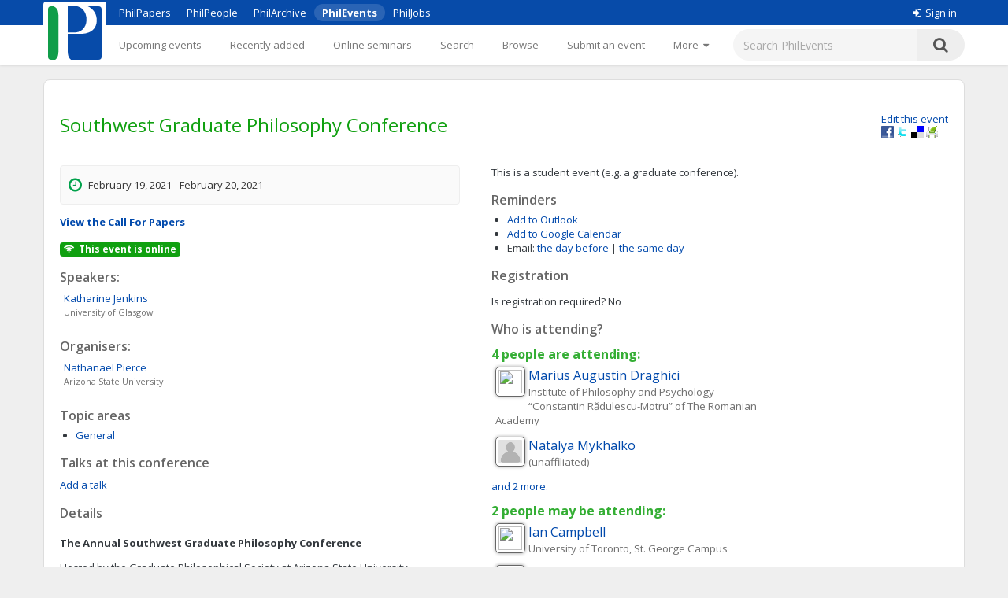

--- FILE ---
content_type: text/html;charset=UTF-8
request_url: https://philevents.org/event/show/84974
body_size: 6451
content:
<!DOCTYPE html>



<html>
  <head>
        <title>
   
	Southwest Graduate Philosophy Conference
 - PhilEvents</title>
        <link rel="stylesheet" type="text/css" href="/data/sites/3/style54723180000cbd395744851bd3648567.css"/>
		<meta http-equiv="X-UA-Compatible" content="IE=edge"/>
        <meta name="google-site-verification" content="gb0k4v3heNRw84KeauXl-vck9kkCmgE-pRq4AQuEeSs"/>
        <meta name="viewport" content="width=device-width, initial-scale=1, maximum-scale=1">

        <link rel="stylesheet" href="https://cdnjs.cloudflare.com/ajax/libs/font-awesome/4.6.3/css/font-awesome.css" />
        <link rel="stylesheet" href="/static/M8b9RN3evr5mluX4WaNEw19GbkaMrDB7vsu8zlkfE5X.css" />

        
            
        

        <link rel='shortcut icon' href='/data/sites/3/favicon20120404024918.ico' type='image/x-icon'/>
        
					<script type="text/javascript">
					  var _gaq = _gaq || [];
					  _gaq.push(['_setAccount', 'UA-26977000-1']);
					  _gaq.push(['_trackPageview']);

					  (function() {
					    var ga = document.createElement('script'); ga.type = 'text/javascript'; ga.async = true;
					    ga.src = ('https:' == document.location.protocol ? 'https://ssl' : 'http://www') + '.google-analytics.com/ga.js';
					    var s = document.getElementsByTagName('script')[0]; s.parentNode.insertBefore(ga, s);
					  })();

					</script>
					

		
<title>
   
	Southwest Graduate Philosophy Conference
</title>

		<script type="application/ld+json">
			{"@context":"https://schema.org","@type":"EducationEvent","name":"Southwest Graduate Philosophy Conference","eventAttendanceMode":"https://schema.org/OnlineEventAttendanceMode","startDate":"2021-02-19","endDate":"2021-02-20","description":"The Annual Southwest Graduate Philosophy Conference  Hosted by the Graduate Philosophical Society at Arizona State University  The conference will take place on Friday and Saturday, February 19th and 20th 2021.  Due to the ongoing pandemic, we will be conducting the conference this year through Zoom, which will allow all participants to attend remotely.   We're pleased to have as keynote Dr. Katharine Jenkins (University of Glasgow). The keynote talk will potentially be focused around the topic of Gender and Ontic Injustice.   Each presenter will be given 30 minutes for their presentation and 15 minutes for Q&A.  The submission deadline is December 28th, 2020. See the Call for Papers for details.  Please email questions to asu.gps.cfp@gmail.com.","location":{"@type":"Place","address":"Tempe, United States","name":"Arizona State University Graduate Philosophical Society"},"organizer":[{"@type":"Person","givenName":"Nathanael","familyName":"Pierce","affiliation":{"legalName":"Arizona State University"}}],"performers":[{"@type":"Person","givenName":"Katharine","familyName":"Jenkins","affiliation":{"legalName":"University of Glasgow"}}]}
		</script>
		
<meta name="layout" content="main"/>
<meta name='Description' content="Southwest Graduate Philosophy Conference – A Conference or similar with talks by <span itemscope itemtype='http://schema.org/Person'><span itemprop='givenName'>Katharine</span> <span itemprop='familyName'>Jenkins</span> <span itemspec itemtype='http://schema.org/Organization'><span itemprop='name'>(University of Glasgow)</span></span> at Arizona State University Graduate Philosophical Society in February, 2021. Topics: General" />
<meta property="og:title" content="Southwest Graduate Philosophy Conference"/>

<meta property="og:description" content="The Annual Southwest Graduate Philosophy Conference
Hosted by the Graduate Philosophical Society at Arizona State University
The conference will take place on Friday and Saturday, February 19th and 20th 2021.
Due to the ongoing pandemic, we will be conducting the conference this year through Zoom, which will allow all participants to attend remotely.&amp;nbsp;
We&#39;re pleased to have as keynote Dr. Katharine Jenkins (University of Glasgow). The keynote talk will potentially be focused around the topic of Gender and Ontic Injustice.&amp;nbsp;
Each presenter will be given 30 minutes for their presentation and 15 minutes for Q&amp;amp;A.
The submission deadline is December 28th, 2020.&amp;nbsp;See the Call for Papers for details.
Please email questions to&amp;nbsp;asu.gps.cfp@gmail.com."/>
<meta property='og:image' content='/data/sites/3/logo20120404022822.jpg' />
<link rel='stylesheet' type='text/css' href='/plugins/richui-0.8/css/datechooser.css' /><link rel='stylesheet' type='text/css' href='/plugins/richui-0.8/js/yui/calendar/assets/calendar.css'></link><link rel='stylesheet' type='text/css' href='/plugins/richui-0.8/js/yui/calendar/assets/skins/sam/calendar.css' /><script type='text/javascript' src='/plugins/richui-0.8/js/yui/yahoo-dom-event/yahoo-dom-event.js'></script><script type='text/javascript' src='/plugins/richui-0.8/js/datechooser/datechooser.js'></script><script type='text/javascript' src='/plugins/richui-0.8/js/yui/calendar/calendar-min.js'></script>



        <script src="https://ajax.googleapis.com/ajax/libs/jquery/1.11.2/jquery.min.js" type="text/javascript" ></script>
<script src="https://ajax.googleapis.com/ajax/libs/jqueryui/1.11.3/jquery-ui.min.js" type="text/javascript" ></script>
<script src="/static/1tLazolhV7uzJjm3JJhQfR1ImC5PLaBmzlV4BR4U3pY.js" type="text/javascript" ></script>




        <script type="text/javascript" src="/js/iframeResizer.js"></script>
        <script type="text/javascript" src="https://widgets.philpapers.org/init.js"></script>
    </head>
    <body>
       <noscript>
	        <div id="js-check">
	            JavaScript must be enabled to properly use this site.
	        </div>
        </noscript>

        <div id="notification">
		    
	    </div>

      <!-- necessary to force body to top of document --> 
<div style="height: 1px; visibility: hidden;"></div> 

<div class="header">
	<script type='text/javascript' src="/static/r6yxjPpEnFvzBqh8SH9mTfUsHyPdqCDKseHAIfucVBW.js" defer ></script><div class='header--top'>  <div class='header--container'>    <nav>      <ul class='header--site-links'>        <li><a href='https://philpapers.org'>PhilPapers</a></li>        <li><a href='https://philpeople.org'>PhilPeople</a></li>        <li><a href='https://philarchive.org'>PhilArchive</a></li>        <li class='active'><a aria-current='true' href='https://philevents.org'>PhilEvents</a></li>        <li><a href='https://philjobs.org'>PhilJobs</a></li>      </ul>    </nav>    <div class='header--user-links--desktop'>    <ul class='header--user-links'><li><li><a href='https://auth.philpapers.org/login?service=https://philevents.org/j_spring_cas_security_check'><span class='header--user-links--icon fa fa-sign-in'></span>Sign in</a></li>    </ul>    </div>  </div></div><div class='header--bottom'>  <div class='header--container'>    <div class='header--logo'>      <a href='/'><img src='/static/9p6sVNQkFRrgHdQjHRrinfLmmcRzFXvwJmM98Uyc05q.svg' /></a>    </div>    <nav class='header--primary-nav'>      <ul class='header--primary-nav--wide'><li  /><a href="/event" class="">Upcoming events</a></li><li  /><a href="/search/recent" class="">Recently added</a></li><li  /><a href="/onlineSeminarSeries/active" class="">Online seminars</a></li><li  /><a href="/search/index" class="">Search</a></li><li  /><a href="/search/topic" class="">Browse</a></li><li  /><a href="/event/create" class="">Submit an event</a></li><li  /><a href="/event/registered" class="">My events</a></li><li  /><a href="/widget/create" class="">Widgets</a></li><li  /><a href="/help/about" class="">Help</a></li>        <li>          <a href='javascript:void(0);' id='header--more-btn' aria-label='More'>            <div class='header--more-btn-desktop'>More&nbsp;&nbsp;<span class='fa fa-caret-down'></span></div>            <div class='header--more-btn-mobile' aria-hidden='true'><span class='fa fa-bars'></span></div>          </a>        </li>      </ul>      <ul id='header--primary-nav--collapse' class='header--primary-nav--collapse'>    <div class='header--user-links--mobile'>    <ul class='header--user-links'><li><li><a href='https://auth.philpapers.org/login?service=https://philevents.org/j_spring_cas_security_check'><span class='header--user-links--icon fa fa-sign-in'></span>Sign in</a></li>    </ul>    </div><li  /><a href="/" class="">Upcoming events</a></li><li  /><a href="/search/recent" class="">Recently added</a></li><li  /><a href="/onlineSeminarSeries/active" class="">Online seminars</a></li><li  /><a href="/search/index" class="">Search</a></li><li  /><a href="/search/topic" class="">Browse</a></li><li  /><a href="/event/create" class="">Submit an event</a></li><li  /><a href="/event/registered" class="">My events</a></li><li  /><a href="/widget/create" class="">Widgets</a></li><li  /><a href="/help/about" class="">Help</a></li>    <div class='header--site-links--mobile'>      <ul>        <li><a href='https://philpapers.org'>PhilPapers</a></li>        <li><a href='https://philpeople.org'>PhilPeople</a></li>        <li><a href='https://philarchive.org'>PhilArchive</a></li>        <li><a href='https://philjobs.org'>PhilJobs</a></li>      </ul>    </div>      </ul>    </nav>      <form aria-label='search' class='header--search' method='get' action='/search/index'>        <input type='text' name='keywords' class='hintBox' hint='Search PhilEvents' value='' />        <input type='hidden' name='search' value='true' />        <button type='submit' class='header--search-icon'><span class='fa fa-search'></span></button>      </form>  </div></div>
</div>

<div id="container" class="nonindex">
	<div id="content">
		
		
          
	
		
	
	<div style="position: relative;"  itemscope itemtype="http://schema.org/EducationEvent">
		
			<div class="rightFloat smallFont">
			    
					<a href="/event/edit/84974">Edit this event</a>
					<br>
				
				<a onclick="window.open('http://www.facebook.com/sharer.php?u=' + window.location, 's', 'height=400, width=500').moveTo(screen.width/2-200,screen.height/2-200);">
    <img src="/static/koCZovfGCVFRWnUomPYx0PkmPzvnTMqo7ToifbDweQW.gif" alt="Facebook" title="Facebook"
        style="width: 16px; height: 16px; background: transparent url(/static/BUSsvtSMDukAyN9p1sPQ5uharWATmM6c2LQPOaEEvM1.png) no-repeat; background-position: -343px -1px;" />
</a>
<a onclick="window.open('http://twitter.com/intent/tweet?text=Southwest Graduate Philosophy Conference&url=' + window.location, 's', 'height=400, width=500').moveTo(screen.width/2-200,screen.height/2-200);">
    <img src="/static/koCZovfGCVFRWnUomPYx0PkmPzvnTMqo7ToifbDweQW.gif" alt="Twitter" title="Twitter"
        style="width: 16px; height: 16px; background: transparent url(/static/BUSsvtSMDukAyN9p1sPQ5uharWATmM6c2LQPOaEEvM1.png) no-repeat; background-position: -343px -55px;" />
</a>
<a onclick="window.open('http://delicious.com/save?t=Southwest Graduate Philosophy Conference&url=' + window.location, 's', 'height=400, width=500').moveTo(screen.width/2-200,screen.height/2-200);">
    <img src="/static/koCZovfGCVFRWnUomPYx0PkmPzvnTMqo7ToifbDweQW.gif" alt="Delicious" title="Delicious"
        style="width: 16px; height: 16px; background: transparent url(/static/BUSsvtSMDukAyN9p1sPQ5uharWATmM6c2LQPOaEEvM1.png) no-repeat; background-position: -199px -1px;" />
</a>
<a onclick="window.open('http://www.printfriendly.com/print?url=' + window.location, 's', 'height=400, width=500').moveTo(screen.width/2-200,screen.height/2-200);">
    <img src="/static/koCZovfGCVFRWnUomPYx0PkmPzvnTMqo7ToifbDweQW.gif" alt="Print Friendly" title="Print Friendly"
        style="width: 16px; height: 16px; background: transparent url(/static/BUSsvtSMDukAyN9p1sPQ5uharWATmM6c2LQPOaEEvM1.png) no-repeat; background-position: -343px -37px;" />
</a>
			</div>
		
		<div style="margin-top: 20px; margin-bottom: 10px;">
			<h1 itemprop="name">Southwest Graduate Philosophy Conference</h1>

			
			
			<div class="clear"></div>
		</div>

		<div class="halfWide" style="float: left; margin-right: 40px;">
			<div class="timeInfo">
			<span class='fa fa-clock-o icon'></span>
				
	            	 February 19, 2021 -  February 20, 2021
                
                
                <meta itemprop="startDate" content="2021-02-19T11:00:00.000Z">
                <meta itemprop="endDate" content="2021-02-20T19:00:00.000Z">
			</div>

			
					

            
            <p class="smallFont" style="font-weight: bold;">
                
                    <a href="/event/show/84978">View the Call For Papers</a>
                
                
                
            </p>
						<span style='margin-right: 5px; display: inline-block;padding: .25em .4em;font-size: 75%;font-weight: 700;line-height: 1;text-align: center;white-space: nowrap;vertical-align: baseline;border-radius: .25rem;background-color: #10a010;color: white;'><i class='fa fa-wifi' aria-hidden='true' style='margin-right: 5px'></i>This event is online</span>

            
				
				
					<h2>Speakers:</h2>
                    <div itemprop="performer"  style="font-size: small"><div style='width:350px;padding: 2px 5px;clear:both;' itemscope itemtype='http://schema.org/Person'> <div><a href='https://philpeople.org/profiles/katharine-jenkins' > <span itemprop='givenName'>Katharine</span> <span itemprop='familyName'>Jenkins</span> </a> </div><div class='hint' style='padding-left:0px;'><span itemspec itemtype='http://schema.org/Organization'><span itemprop='name'>University of Glasgow</span></span> </div> </div></div>
				
				
				
					<h2>Organisers:</h2>
                    <div itemprop="attendee" style="font-size: small"><div style='width:350px;padding: 2px 5px;clear:both;' itemscope itemtype='http://schema.org/Person'> <div><a href='https://philpeople.org/profiles/nathanael-pierce' > <span itemprop='givenName'>Nathanael</span> <span itemprop='familyName'>Pierce</span> </a> </div><div class='hint' style='padding-left:0px;'><span itemspec itemtype='http://schema.org/Organization'><span itemprop='name'>Arizona State University</span></span> </div> </div></div>
				
			
            
			
				<div>
					<h2>Topic areas</h2>
					<ul>
						
							<li><a href="/search/topic/642">General</a></li>
						
					</ul>
				</div>
			
			<div>
				
					<h2>Talks at this conference</h2>
					
					<a href="/event/create?pid=84974&amp;type=CONFERENCE_TALK" class="smallFont">Add a talk</a>
				
			</div>
			<div>
				<h2>Details</h2>
				<div class="smallFont" itemprop="description" style="overflow: auto; overflow-wrap: anywhere;">
                    <p><strong>The Annual Southwest Graduate Philosophy Conference</strong></p>
<p>Hosted by the Graduate Philosophical Society at Arizona State University</p>
<p><strong>The conference will take place on Friday and Saturday, February 19th and 20th 2021.</strong></p>
<p>Due to the ongoing pandemic, we will be conducting the conference this year through Zoom, which will allow all participants to attend remotely.&nbsp;</p>
<p>We're pleased to have as keynote Dr. Katharine Jenkins (University of Glasgow). The keynote talk will potentially be focused around the topic of Gender and Ontic Injustice.&nbsp;</p>
<p>Each presenter will be given 30 minutes for their presentation and 15 minutes for Q&amp;A.</p>
<p>The submission deadline is December 28th, 2020.&nbsp;See the Call for Papers for details.</p>
<p>Please email questions to&nbsp;<a href="/cdn-cgi/l/email-protection" class="__cf_email__" data-cfemail="4f2e3c3a61283f3c612c293f0f28222e2623612c2022">[email&#160;protected]</a>.</p>
					
				</div>
			</div>

			<div>
				<h2>Supporting material</h2>
				<ul>
					
				</ul>
				<a href="/event/files/84974" class="smallFont">Add supporting material (slides, programs, etc.)</a>
				
				
			</div>
			
			
		</div>
		<div class="halfWide">
			
				<div>
					
						<p style="margin-top: 15px;">This is a student event (e.g. a graduate conference).</p>
					
					
				</div>
			
			<div>
				<h2>Reminders</h2>
				<ul>
					<li><a href="/event/iCal/84974">Add to Outlook</a>
					</li>
					<li><a href="https://www.google.com/calendar/event?action=TEMPLATE&text=Southwest Graduate Philosophy Conference&dates=20210219T110000Z/20210220T190000Z&location=Tempe, United States&details=https://philevents.org/event/show/84974" target='_blank'>Add to Google Calendar</a>
					</li>
					<li><label>Email:</label> 
						<!-- TODO: add small (cancel) link to remove the reminder --> 
							    <span id="reminderAdder">							
									<a href="/event/reminder/84974?d=-1" onclick="return addReminder(-1);">the day before</a>
									|
		                            <a href="/event/reminder/84974?d=0" onclick="return addReminder(0);">the same day</a>
	                            </span>
						
					</li>
				</ul>
			</div>
			
				<div>
					<h2>Registration</h2>
					<p>
						<label>Is registration required?</label>
						No
					</p>
					
				</div>
			

			
				<div id="attendance">
					

<h2>Who is attending?</h2>

    <h3>
        4
        people are
        attending:
    </h3>

<div style='width:350px;padding: 2px 5px;clear:both;' itemscope itemtype='http://schema.org/Person'> <img src='https://philpeople.org/profiles/photo/marius-augustin-draghici/thumbnail' align='left' class='icon'> <div><a href='https://philpeople.org/profiles/marius-augustin-draghici' > <span itemprop='givenName'>Marius Augustin</span> <span itemprop='familyName'>Draghici</span> </a> </div><div class='hint' style='padding-left:0px;'><span itemspec itemtype='http://schema.org/Organization'><span itemprop='name'>Institute of Philosophy and Psychology “Constantin Rădulescu-Motru” of The Romanian Academy</span></span> </div> </div><div style='width:350px;padding: 2px 5px;clear:both;' itemscope itemtype='http://schema.org/Person'> <img src='/images/user.jpg' align='left' class='icon'> <div><a href='https://philpeople.org/profiles/natalya-mykhalko' > <span itemprop='givenName'>Natalya</span> <span itemprop='familyName'>Mykhalko</span> </a> </div><div class='hint' style='padding-left:0px;'>(unaffiliated) </div> </div>

    <a href="/event/attendees/84974" class="smallFont"> and 2 more.</a>


    <h3>
        2
        people
        may be attending:
    </h3>

<div style='width:350px;padding: 2px 5px;clear:both;' itemscope itemtype='http://schema.org/Person'> <img src='https://philpeople.org/profiles/photo/ian-campbell/thumbnail' align='left' class='icon'> <div><a href='https://philpeople.org/profiles/ian-campbell' > <span itemprop='givenName'>Ian</span> <span itemprop='familyName'>Campbell</span> </a> </div><div class='hint' style='padding-left:0px;'><span itemspec itemtype='http://schema.org/Organization'><span itemprop='name'>University of Toronto, St. George Campus</span></span> </div> </div><div style='width:350px;padding: 2px 5px;clear:both;' itemscope itemtype='http://schema.org/Person'> <img src='https://philpeople.org/profiles/photo/jack-reginald-casela/thumbnail' align='left' class='icon'> <div><a href='https://philpeople.org/profiles/jack-reginald-casela' > <span itemprop='givenName'>Jack Reginald</span> <span itemprop='familyName'>Casela</span> </a> </div><div class='hint' style='padding-left:0px;'><span itemspec itemtype='http://schema.org/Organization'><span itemprop='name'>Baliuag University</span></span> </div> </div>


    <p>
        <a href="/event/attendees/84974">See all</a>
    </p>

<p>
    Will you attend this event?
    <form action="/event/rsvp/84974" method="post" >
        <select name="rsvpValue">
            <option value="yes" >Yes</option>
            <option value="no" >No</option>
            <option value="mayBe" >Maybe</option>
        </select>
        <input type="button" value="RSVP" onclick="rsvp($(this).parents('form:first').serialize());" />
        <br />
        <p class="hint"> Let us know so we can notify you of any change of plan.</p>
        
    </form>
</p>

				</div>
			
            

          
          
		</div>
		<div class="clear"></div>
		<div id="overlay" class="overlay" style="display: none;" onclick="closeContactDialog();closeReportDialog();"></div>
        <div id="contactDialog" class="dialogBox" style="display: none;">
            <form action="/" method="post" >
                <h2>
                    Contacting: Nathanael Pierce
                </h2>
                <label for="contactMessage">Enter your message below.</label>
                <br />
                <textarea name="contactMessage" style="width: 480px; height: 200px; resize: none    ;" id="contactMessage" ></textarea>
                <br />
                <input onclick="jQuery.ajax({type:'POST',data:jQuery(this).parents('form:first').serialize(), url:'/event/contactOwner/84974',success:function(data,textStatus){contactSuccess(data);;},error:function(XMLHttpRequest,textStatus,errorThrown){alert('Something went wrong. Please try again later'); closeContactDialog();;}});return false" type="button" value="Send" class="create"></input>
                <input type="button" onclick="closeContactDialog();" value="Cancel" />
            </form>
            <div id="contactFormErrorMessage" class="errors" style="display: none;"></div>
        </div>
        <div id="contactSuccessMessage" style="display: none;">
            <div class='message'>Your message has been sent.</div>
            <a class="smallFont" onclick="closeContactDialog()">Close</a>
        </div>
		<div id="reportDialog" class="dialogBox" style="display: none;">
			<form action="/" method="post" >
				<h2>
					Report "Southwest Graduate Philosophy Conference"
				</h2>
				<label for="reportMessage">Provide reason for reporting this
					event:</label>
				<br />
				<textarea name="reason" style="width: 480px; height: 200px; resize: none	;" id="reason" ></textarea>
				<br />
				<input onclick="jQuery.ajax({type:'POST',data:jQuery(this).parents('form:first').serialize(), url:'/event/report/84974',success:function(data,textStatus){reportSuccess(data);;},error:function(XMLHttpRequest,textStatus,errorThrown){alert('Something went wrong. Please try again later'); closeReportDialog();;}});return false" type="button" value="Report" class="create"></input>
				<input type="button" onclick="closeReportDialog();" value="Cancel" />
			</form>
			<div id="formErrorMessage" class="errors" style="display: none;"></div>
		</div>
		<div id="reportSuccessMessage" style="display: none;">
			<div class='message'>Thank you for reporting this event. An
				administrator of the site will review it.</div>
			<a class="smallFont" onclick="closeReportDialog()">Close</a>
		</div>
	</div>
	

      
		<div class="clear"></div>
	</div>
</div>

<div class="footer">
	&copy; 2026 The PhilPapers Foundation<br/><a href="/help/terms">Terms and conditions of use</a><br/><a href="/help/privacy">Privacy</a>
  <p style="font-size:10px;color:#b1b1b1">Page generated on philevents-web-6d7c5d764d-72pqb</p>


</div>

      <script data-cfasync="false" src="/cdn-cgi/scripts/5c5dd728/cloudflare-static/email-decode.min.js"></script><script type="text/javascript">
				function showLink() {
					$( "#addlink").show();
				}
				
				$(document).ready(function() {
					$( "#addlink").hide(); 
	        	});
				
				function report() {
	                 var dialog = $('#reportDialog');
				     var height = $(window).height();
				     var width = $(document).width();
				
				     dialog.css({
				         'display' : 'block'
				     });
	                 
	                 $('#overlay').css({
	                     'display' : 'block'
	                 });
	                 
	                 $('#formErrorMessage').css('display', 'none');
				}
				
				function closeReportDialog() {
	                 $('#reportDialog').css({
	                     'display' : 'none'
	                 });
	                 
	                 $('#overlay').css({
	                     'display' : 'none'
	                 });
				}
				
				function reportSuccess(data) {
				     if(data.status == 'SUCCESS') {
					     $('#reportDialog').html($('#reportSuccessMessage').html());
					     setTimeout(function(){ closeReportDialog(); }, 5000);
					 } else {
					     $('#formErrorMessage').html(data.message);
					     $('#formErrorMessage').css('display', 'block');
					 }
				}
                
                function contact() {
                     var dialog = $('#contactDialog');
                     var height = $(window).height();
                     var width = $(document).width();
                
                     dialog.css({
                         'display' : 'block'
                     });
                     
                     $('#overlay').css({
                         'display' : 'block'
                     });
                     
                     $('#contactFormErrorMessage').css('display', 'none');
                }
                
                function closeContactDialog() {
                     $('#contactDialog').css({
                         'display' : 'none'
                     });
                     
                     $('#overlay').css({
                         'display' : 'none'
                     });
                }
                
                function contactSuccess(data) {
                     if(data.status == 'SUCCESS') {
                         $('#contactDialog').html($('#contactSuccessMessage').html());
                         setTimeout(function(){ closeContactDialog(); }, 5000);
                     } else {
                         $('#contactFormErrorMessage').html(data.message);
                         $('#contactFormErrorMessage').css('display', 'block');
                     }
                }
				
				function addReminder(day) {
				    
				}
				
				
</script><script type="text/javascript">
    function rsvp(data) {
        
        
            window.location.href = '/event/rsvp/84974';
        
    } 
</script><script type="text/javascript">
            $(document).ready(
                function() {
                    notify();
                    notifyErrors();
                }
            );
        </script>

  </body> 
</html>
